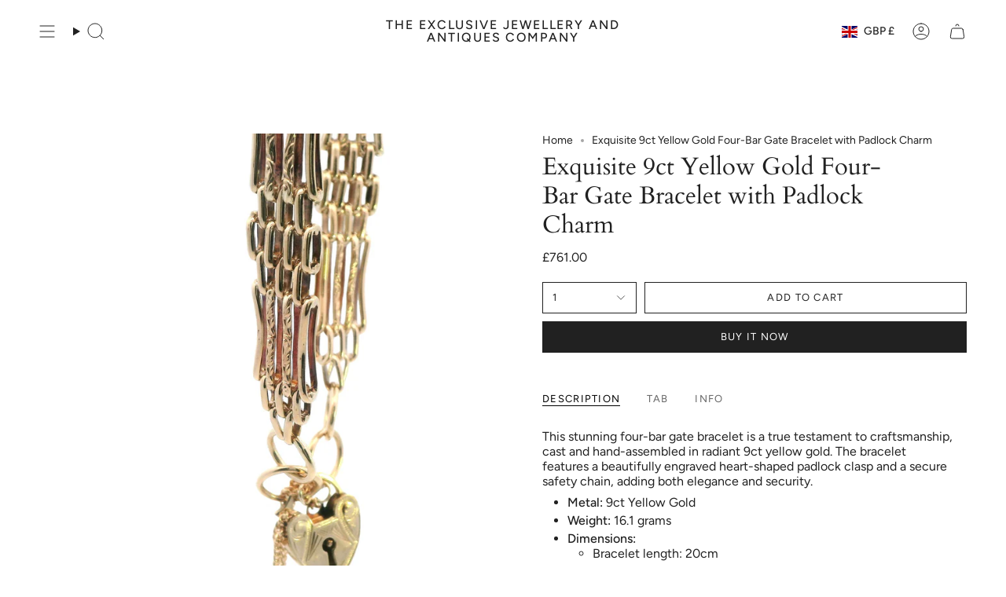

--- FILE ---
content_type: text/html; charset=utf-8
request_url: https://theexclusivejewelleryandantiquescompany.com/en-gb/products/9ct-yellow-gold-four-bar-gate-bracelet?section_id=api-product-grid-item
body_size: 1745
content:
<div id="shopify-section-api-product-grid-item" class="shopify-section">

<div data-api-content>
<div class="grid-item product-item  product-item--centered product-item--outer-text product-item--has-quickbuy "
    id="product-item--api-product-grid-item-7383592534165"
    style="--swatch-size: var(--swatch-size-filters);"
    data-grid-item
  >
    <div class="product-item__image double__image" data-product-image>
      <a class="product-link" href="/en-gb/products/9ct-yellow-gold-four-bar-gate-bracelet" aria-label="Exquisite 9ct Yellow Gold Four-Bar Gate Bracelet with Padlock Charm" data-product-link="/en-gb/products/9ct-yellow-gold-four-bar-gate-bracelet"><div class="product-item__bg" data-product-image-default><figure class="image-wrapper image-wrapper--cover lazy-image lazy-image--backfill is-loading" style="--aspect-ratio: 1;" data-aos="img-in"
  data-aos-delay="||itemAnimationDelay||"
  data-aos-duration="800"
  data-aos-anchor="||itemAnimationAnchor||"
  data-aos-easing="ease-out-quart"><img src="//theexclusivejewelleryandantiquescompany.com/cdn/shop/files/e52f0ead-9d50-bc28-330c-d6ab20ef10ee-7.jpg?crop=center&amp;height=2160&amp;v=1728774471&amp;width=2160" alt="" width="2160" height="2160" loading="eager" srcset="//theexclusivejewelleryandantiquescompany.com/cdn/shop/files/e52f0ead-9d50-bc28-330c-d6ab20ef10ee-7.jpg?v=1728774471&amp;width=136 136w, //theexclusivejewelleryandantiquescompany.com/cdn/shop/files/e52f0ead-9d50-bc28-330c-d6ab20ef10ee-7.jpg?v=1728774471&amp;width=160 160w, //theexclusivejewelleryandantiquescompany.com/cdn/shop/files/e52f0ead-9d50-bc28-330c-d6ab20ef10ee-7.jpg?v=1728774471&amp;width=180 180w, //theexclusivejewelleryandantiquescompany.com/cdn/shop/files/e52f0ead-9d50-bc28-330c-d6ab20ef10ee-7.jpg?v=1728774471&amp;width=220 220w, //theexclusivejewelleryandantiquescompany.com/cdn/shop/files/e52f0ead-9d50-bc28-330c-d6ab20ef10ee-7.jpg?v=1728774471&amp;width=254 254w, //theexclusivejewelleryandantiquescompany.com/cdn/shop/files/e52f0ead-9d50-bc28-330c-d6ab20ef10ee-7.jpg?v=1728774471&amp;width=284 284w, //theexclusivejewelleryandantiquescompany.com/cdn/shop/files/e52f0ead-9d50-bc28-330c-d6ab20ef10ee-7.jpg?v=1728774471&amp;width=292 292w, //theexclusivejewelleryandantiquescompany.com/cdn/shop/files/e52f0ead-9d50-bc28-330c-d6ab20ef10ee-7.jpg?v=1728774471&amp;width=320 320w, //theexclusivejewelleryandantiquescompany.com/cdn/shop/files/e52f0ead-9d50-bc28-330c-d6ab20ef10ee-7.jpg?v=1728774471&amp;width=480 480w, //theexclusivejewelleryandantiquescompany.com/cdn/shop/files/e52f0ead-9d50-bc28-330c-d6ab20ef10ee-7.jpg?v=1728774471&amp;width=528 528w, //theexclusivejewelleryandantiquescompany.com/cdn/shop/files/e52f0ead-9d50-bc28-330c-d6ab20ef10ee-7.jpg?v=1728774471&amp;width=640 640w, //theexclusivejewelleryandantiquescompany.com/cdn/shop/files/e52f0ead-9d50-bc28-330c-d6ab20ef10ee-7.jpg?v=1728774471&amp;width=720 720w, //theexclusivejewelleryandantiquescompany.com/cdn/shop/files/e52f0ead-9d50-bc28-330c-d6ab20ef10ee-7.jpg?v=1728774471&amp;width=960 960w, //theexclusivejewelleryandantiquescompany.com/cdn/shop/files/e52f0ead-9d50-bc28-330c-d6ab20ef10ee-7.jpg?v=1728774471&amp;width=1080 1080w, //theexclusivejewelleryandantiquescompany.com/cdn/shop/files/e52f0ead-9d50-bc28-330c-d6ab20ef10ee-7.jpg?v=1728774471&amp;width=1296 1296w, //theexclusivejewelleryandantiquescompany.com/cdn/shop/files/e52f0ead-9d50-bc28-330c-d6ab20ef10ee-7.jpg?v=1728774471&amp;width=1512 1512w, //theexclusivejewelleryandantiquescompany.com/cdn/shop/files/e52f0ead-9d50-bc28-330c-d6ab20ef10ee-7.jpg?v=1728774471&amp;width=1728 1728w, //theexclusivejewelleryandantiquescompany.com/cdn/shop/files/e52f0ead-9d50-bc28-330c-d6ab20ef10ee-7.jpg?v=1728774471&amp;width=1950 1950w, //theexclusivejewelleryandantiquescompany.com/cdn/shop/files/e52f0ead-9d50-bc28-330c-d6ab20ef10ee-7.jpg?v=1728774471&amp;width=2160 2160w" sizes="100vw" fetchpriority="high" class=" is-loading ">
</figure>

&nbsp;</div><hover-images class="product-item__bg__under">
              <div class="product-item__bg__slider" data-hover-slider><div class="product-item__bg__slide"
                    
                    data-hover-slide-touch
                  ><figure class="image-wrapper image-wrapper--cover lazy-image lazy-image--backfill is-loading" style="--aspect-ratio: 1;"><img src="//theexclusivejewelleryandantiquescompany.com/cdn/shop/files/e52f0ead-9d50-bc28-330c-d6ab20ef10ee-7.jpg?crop=center&amp;height=2160&amp;v=1728774471&amp;width=2160" alt="" width="2160" height="2160" loading="lazy" srcset="//theexclusivejewelleryandantiquescompany.com/cdn/shop/files/e52f0ead-9d50-bc28-330c-d6ab20ef10ee-7.jpg?v=1728774471&amp;width=136 136w, //theexclusivejewelleryandantiquescompany.com/cdn/shop/files/e52f0ead-9d50-bc28-330c-d6ab20ef10ee-7.jpg?v=1728774471&amp;width=160 160w, //theexclusivejewelleryandantiquescompany.com/cdn/shop/files/e52f0ead-9d50-bc28-330c-d6ab20ef10ee-7.jpg?v=1728774471&amp;width=180 180w, //theexclusivejewelleryandantiquescompany.com/cdn/shop/files/e52f0ead-9d50-bc28-330c-d6ab20ef10ee-7.jpg?v=1728774471&amp;width=220 220w, //theexclusivejewelleryandantiquescompany.com/cdn/shop/files/e52f0ead-9d50-bc28-330c-d6ab20ef10ee-7.jpg?v=1728774471&amp;width=254 254w, //theexclusivejewelleryandantiquescompany.com/cdn/shop/files/e52f0ead-9d50-bc28-330c-d6ab20ef10ee-7.jpg?v=1728774471&amp;width=284 284w, //theexclusivejewelleryandantiquescompany.com/cdn/shop/files/e52f0ead-9d50-bc28-330c-d6ab20ef10ee-7.jpg?v=1728774471&amp;width=292 292w, //theexclusivejewelleryandantiquescompany.com/cdn/shop/files/e52f0ead-9d50-bc28-330c-d6ab20ef10ee-7.jpg?v=1728774471&amp;width=320 320w, //theexclusivejewelleryandantiquescompany.com/cdn/shop/files/e52f0ead-9d50-bc28-330c-d6ab20ef10ee-7.jpg?v=1728774471&amp;width=480 480w, //theexclusivejewelleryandantiquescompany.com/cdn/shop/files/e52f0ead-9d50-bc28-330c-d6ab20ef10ee-7.jpg?v=1728774471&amp;width=528 528w, //theexclusivejewelleryandantiquescompany.com/cdn/shop/files/e52f0ead-9d50-bc28-330c-d6ab20ef10ee-7.jpg?v=1728774471&amp;width=640 640w, //theexclusivejewelleryandantiquescompany.com/cdn/shop/files/e52f0ead-9d50-bc28-330c-d6ab20ef10ee-7.jpg?v=1728774471&amp;width=720 720w, //theexclusivejewelleryandantiquescompany.com/cdn/shop/files/e52f0ead-9d50-bc28-330c-d6ab20ef10ee-7.jpg?v=1728774471&amp;width=960 960w, //theexclusivejewelleryandantiquescompany.com/cdn/shop/files/e52f0ead-9d50-bc28-330c-d6ab20ef10ee-7.jpg?v=1728774471&amp;width=1080 1080w, //theexclusivejewelleryandantiquescompany.com/cdn/shop/files/e52f0ead-9d50-bc28-330c-d6ab20ef10ee-7.jpg?v=1728774471&amp;width=1296 1296w, //theexclusivejewelleryandantiquescompany.com/cdn/shop/files/e52f0ead-9d50-bc28-330c-d6ab20ef10ee-7.jpg?v=1728774471&amp;width=1512 1512w, //theexclusivejewelleryandantiquescompany.com/cdn/shop/files/e52f0ead-9d50-bc28-330c-d6ab20ef10ee-7.jpg?v=1728774471&amp;width=1728 1728w, //theexclusivejewelleryandantiquescompany.com/cdn/shop/files/e52f0ead-9d50-bc28-330c-d6ab20ef10ee-7.jpg?v=1728774471&amp;width=1950 1950w, //theexclusivejewelleryandantiquescompany.com/cdn/shop/files/e52f0ead-9d50-bc28-330c-d6ab20ef10ee-7.jpg?v=1728774471&amp;width=2160 2160w" sizes="100vw" class=" is-loading ">
</figure>
</div><div class="product-item__bg__slide deferred-media"
                    
                      data-hover-slide
                    
                    data-hover-slide-touch
                  ><video playsinline="playsinline" class="media-video" autoplay="autoplay" loop="loop" preload="none" muted="muted" aria-label="Exquisite 9ct Yellow Gold Four-Bar Gate Bracelet with Padlock Charm" poster="//theexclusivejewelleryandantiquescompany.com/cdn/shop/files/preview_images/254d88de8b3a48648f91ce5799cdf5c1.thumbnail.0000000000_1024x1024.jpg?v=1728774512"><source src="//theexclusivejewelleryandantiquescompany.com/cdn/shop/videos/c/vp/254d88de8b3a48648f91ce5799cdf5c1/254d88de8b3a48648f91ce5799cdf5c1.HD-1080p-7.2Mbps-36214299.mp4?v=0" type="video/mp4"><img src="//theexclusivejewelleryandantiquescompany.com/cdn/shop/files/preview_images/254d88de8b3a48648f91ce5799cdf5c1.thumbnail.0000000000_1024x1024.jpg?v=1728774512"></video></div></div>
            </hover-images></a>

      <quick-add-product>
      <div class="quick-add__holder" data-quick-add-holder="7383592534165"><form method="post" action="/en-gb/cart/add" id="ProductForm--api-product-grid-item-7383592534165" accept-charset="UTF-8" class="shopify-product-form" enctype="multipart/form-data"><input type="hidden" name="form_type" value="product" /><input type="hidden" name="utf8" value="✓" /><input type="hidden" name="id" value="41974744383637"><button class="quick-add__button caps"
              type="submit"
              name="add"
              aria-label="Quick add"
              data-add-to-cart
            >
              <span class="btn__text">Quick add
</span>
              <span class="btn__plus"></span>
              <span class="btn__added">&nbsp;</span>
              <span class="btn__loader">
                <svg height="18" width="18" class="svg-loader">
                  <circle r="7" cx="9" cy="9" />
                  <circle stroke-dasharray="87.96459430051421 87.96459430051421" r="7" cx="9" cy="9" />
                </svg>
              </span>
              <span class="btn__error" data-message-error>&nbsp;</span>
            </button><input type="hidden" name="product-id" value="7383592534165" /><input type="hidden" name="section-id" value="api-product-grid-item" /></form></div>
    </quick-add-product>
    </div>

    <div class="product-information" data-product-information>
      <div class="product-item__info">
        <a class="product-link" href="/en-gb/products/9ct-yellow-gold-four-bar-gate-bracelet" data-product-link="/en-gb/products/9ct-yellow-gold-four-bar-gate-bracelet">
          <p class="product-item__title">Exquisite 9ct Yellow Gold Four-Bar Gate Bracelet with Padlock Charm</p>

          <div class="product-item__price__holder"><div class="product-item__price" data-product-price>
              
<span class="price">
  
    <span class="new-price">
      
£761.00
</span>
    
  
</span>

            </div>
          </div>
        </a></div>
    </div>
  </div></div></div>